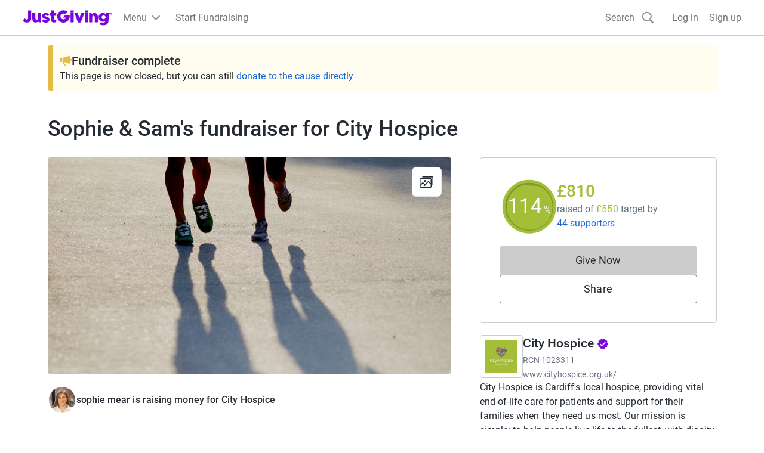

--- FILE ---
content_type: text/javascript
request_url: https://www.jg-cdn.com/assets/jg-pages-edge/_next/static/chunks/1-app/error-f8e860e224dde110.js
body_size: 3034
content:
try{let t="undefined"!=typeof window?window:"undefined"!=typeof global?global:"undefined"!=typeof globalThis?globalThis:"undefined"!=typeof self?self:{},e=(new t.Error).stack;e&&(t._sentryDebugIds=t._sentryDebugIds||{},t._sentryDebugIds[e]="b40d68e2-a193-4ded-9e96-7028fffcbd35",t._sentryDebugIdIdentifier="sentry-dbid-b40d68e2-a193-4ded-9e96-7028fffcbd35")}catch(t){}{let t="undefined"!=typeof window?window:"undefined"!=typeof global?global:"undefined"!=typeof globalThis?globalThis:"undefined"!=typeof self?self:{};t._sentryModuleMetadata=t._sentryModuleMetadata||{},t._sentryModuleMetadata[new t.Error().stack]=Object.assign({},t._sentryModuleMetadata[new t.Error().stack],{"_sentryBundlerPluginAppKey:jg-pages-edge":!0})}(self.webpackChunk_N_E=self.webpackChunk_N_E||[]).push([[7601],{21235:function(t,e,u){Promise.resolve().then(u.bind(u,79766))},79766:function(t,e,u){"use strict";u.r(e),u.d(e,{default:function(){return r}});var i=u(57437),g=u(10922),M=u(50112),L=u(30128),j=u(2265),a=u(30490);function r(t){let{error:e}=t;(0,j.useEffect)(()=>{g.Tb(e)},[e]);let u=(0,a.T_)();return(0,i.jsxs)(i.Fragment,{children:[(0,i.jsx)("div",{style:{borderBottom:"1px #ccc solid",backgroundColor:"#fff"},children:(0,i.jsx)("div",{style:{maxWidth:"1240px",margin:"0 auto",padding:"6px 18px",height:"59px"},children:(0,i.jsx)("a",{href:L.Z.justGivingRootUrl,style:{height:"100%"},children:(0,i.jsx)("img",{alt:"logo",style:{height:"100%",width:"153px"},src:"[data-uri]"})})})}),(0,i.jsxs)(M.m,{imageUrl:"https://images.justgiving.com/image/error_500.gif","data-sentry-element":"ErrorPage","data-sentry-source-file":"error.tsx",children:[(0,i.jsx)("h1",{className:"cp-heading-medium",children:u("page.error500.heading")}),(0,i.jsx)("p",{children:u("page.error500.message")}),(0,i.jsx)("p",{children:u("causeDetails.campaign.heading")}),(0,i.jsx)("a",{className:"cp-text-link",href:L.Z.justGivingRootUrl,children:u("page.error500.linkWording")})]})]})}},50112:function(t,e,u){"use strict";u.d(e,{m:function(){return L}});var i=u(57437),g=u(71218),M=u.n(g);let L=t=>{let{children:e,imageUrl:u}=t;return(0,i.jsx)("div",{className:M().background,"data-sentry-component":"ErrorPage","data-sentry-source-file":"ErrorPage.tsx",children:(0,i.jsxs)("div",{className:M().container,children:[(0,i.jsx)("img",{className:M().image,src:u,alt:""}),(0,i.jsx)("div",{className:M().content,children:e})]})})}},30128:function(t,e){"use strict";let u=JSON.parse('{"graphqlBaseUrl":"https://graphql.justgiving.com","imageServiceUrl":"https://images.jg-cdn.com/image/","assetPrefix":"https://www.jg-cdn.com/assets/jg-pages-edge","justGivingRootUrl":"https://www.justgiving.com","activeGroupsCookieName":"ACTIVE_GROUPS","authCookieName":".GGASPXAUTH_BEARER","iamUrl":"https://iam-api.justgiving.com","facebookAppId":"113010648761829","facebookAppNamespace":"jgdonation","imageServiceWriteUrl":"https://images.justgiving.com/image","qrCodeUrl":"https://lab-pusa01.app.blackbaud.net/flgen/v1/qr","linkServiceUrl":"https://link.justgiving.com","walletPassServiceUrl":"https://wps-peur01.app.blackbaud.net/walps","realm":"Prd","featureFlags":{"refreshedQrCodeEnabled":true,"statelessCheckoutEnabled":false,"isDTMSEnabled":false,"addCharityMetaTags":true,"OnePageOnly":false},"optimizelyFullstackKey":"U4qCDU4H9hx9HomybYf7c","analyticsCookieName":"JGAnalytics","cspReportUrl":"https://csp-report.justgiving.com/v1/submitReport/prd-jg-pages-ui","crowdfundingApiUrl":"https://crowdfunding-api.justgiving.com","recaptchaId":"6LfDQnkmAAAAADc088X8M5lsILw_-IfOP3fB7cAh","consumerSSOUrl":"https://www.justgiving.com/sso?context=consumer&actionType=set_profile&returnUrl=","donateRequestUrl":"https://www.justgiving.com/pages-edge-donate/give"}');e.Z=u},71218:function(t){t.exports={background:"ErrorPage_background__xtJR7",container:"ErrorPage_container__7UOjh",image:"ErrorPage_image__3Rvhn",content:"ErrorPage_content__8x_kj"}},30490:function(t,e,u){"use strict";u.d(e,{T_:function(){return M}});var i=u(87385);function g(t,e){return(...t)=>{try{return e(...t)}catch{throw Error(void 0)}}}let M=g(0,i.T_);g(0,i.Gb)}},function(t){t.O(0,[4838,7385,991,2971,4777,1744],function(){return t(t.s=21235)}),_N_E=t.O()}]);
//# sourceMappingURL=error-f8e860e224dde110.js.map